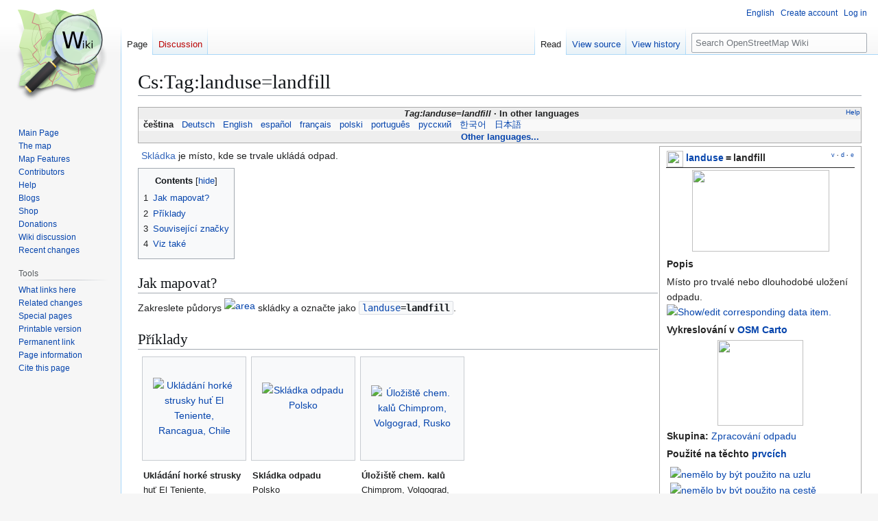

--- FILE ---
content_type: text/html; charset=UTF-8
request_url: https://wiki.openstreetmap.org/wiki/Cs:Tag:landuse%3Dlandfill
body_size: 12680
content:
<!DOCTYPE html>
<html class="client-nojs" lang="en" dir="ltr">
<head>
<meta charset="UTF-8">
<title>Cs:Tag:landuse=landfill - OpenStreetMap Wiki</title>
<script>(function(){var className="client-js";var cookie=document.cookie.match(/(?:^|; )wikimwclientpreferences=([^;]+)/);if(cookie){cookie[1].split('%2C').forEach(function(pref){className=className.replace(new RegExp('(^| )'+pref.replace(/-clientpref-\w+$|[^\w-]+/g,'')+'-clientpref-\\w+( |$)'),'$1'+pref+'$2');});}document.documentElement.className=className;}());RLCONF={"wgBreakFrames":false,"wgSeparatorTransformTable":["",""],"wgDigitTransformTable":["",""],"wgDefaultDateFormat":"dmy","wgMonthNames":["","January","February","March","April","May","June","July","August","September","October","November","December"],"wgRequestId":"d977e845a584e2b6fb50a57f","wgCanonicalNamespace":"","wgCanonicalSpecialPageName":false,"wgNamespaceNumber":0,"wgPageName":"Cs:Tag:landuse=landfill","wgTitle":"Cs:Tag:landuse=landfill","wgCurRevisionId":2918356,"wgRevisionId":2918356,"wgArticleId":145713,"wgIsArticle":true,"wgIsRedirect":false,"wgAction":"view","wgUserName":null,"wgUserGroups":["*"],"wgCategories":["Pages unavailable in Italian","Pages unavailable in Dutch","Mismatched group","Cs:Popisy značek skupiny \"Zpracování odpadu\"","Cs:Popisy značek s klíčem \"landuse\"","Cs:Popisy značek","Cs:Popisy značek podle hodnoty","Cs:Popisy značek se statusem \"de facto\"","Cs:Zpracování odpadu"],"wgPageViewLanguage":"en","wgPageContentLanguage":"en","wgPageContentModel":"wikitext","wgRelevantPageName":"Cs:Tag:landuse=landfill","wgRelevantArticleId":145713,"wgIsProbablyEditable":false,"wgRelevantPageIsProbablyEditable":false,"wgRestrictionEdit":[],"wgRestrictionMove":[],"wgCiteReferencePreviewsActive":true,"wgMFDisplayWikibaseDescriptions":{"search":false,"watchlist":false,"tagline":false},"wgULSAcceptLanguageList":[],"wgVisualEditor":{"pageLanguageCode":"en","pageLanguageDir":"ltr","pageVariantFallbacks":"en"},"wgCheckUserClientHintsHeadersJsApi":["architecture","bitness","brands","fullVersionList","mobile","model","platform","platformVersion"],"wgULSPosition":"personal","wgULSisCompactLinksEnabled":true,"wgVector2022LanguageInHeader":false,"wgULSisLanguageSelectorEmpty":false,"wgEditSubmitButtonLabelPublish":false};
RLSTATE={"site.styles":"ready","user.styles":"ready","user":"ready","user.options":"loading","mediawiki.page.gallery.styles":"ready","skins.vector.styles.legacy":"ready","ext.OsmWikibase-all":"ready","codex-search-styles":"ready","ext.uls.pt":"ready","ext.visualEditor.desktopArticleTarget.noscript":"ready","wikibase.client.init":"ready"};RLPAGEMODULES=["site","mediawiki.page.ready","mediawiki.toc","skins.vector.legacy.js","ext.checkUser.clientHints","ext.gadget.taginfo","ext.gadget.dataitemlinks","ext.gadget.maps","ext.uls.compactlinks","ext.uls.interface","ext.visualEditor.desktopArticleTarget.init","ext.visualEditor.targetLoader"];</script>
<script>(RLQ=window.RLQ||[]).push(function(){mw.loader.impl(function(){return["user.options@12s5i",function($,jQuery,require,module){mw.user.tokens.set({"patrolToken":"+\\","watchToken":"+\\","csrfToken":"+\\"});
}];});});</script>
<link rel="stylesheet" href="/w/load.php?lang=en&amp;modules=codex-search-styles%7Cext.OsmWikibase-all%7Cext.uls.pt%7Cext.visualEditor.desktopArticleTarget.noscript%7Cmediawiki.page.gallery.styles%7Cskins.vector.styles.legacy%7Cwikibase.client.init&amp;only=styles&amp;skin=vector">
<script async="" src="/w/load.php?lang=en&amp;modules=startup&amp;only=scripts&amp;raw=1&amp;skin=vector"></script>
<meta name="ResourceLoaderDynamicStyles" content="">
<link rel="stylesheet" href="/w/load.php?lang=en&amp;modules=site.styles&amp;only=styles&amp;skin=vector">
<noscript><link rel="stylesheet" href="/w/load.php?lang=en&amp;modules=noscript&amp;only=styles&amp;skin=vector"></noscript>
<meta name="generator" content="MediaWiki 1.43.6">
<meta name="robots" content="max-image-preview:standard">
<meta name="format-detection" content="telephone=no">
<meta name="viewport" content="width=1120">
<link rel="search" type="application/opensearchdescription+xml" href="/w/rest.php/v1/search" title="OpenStreetMap Wiki (en)">
<link rel="EditURI" type="application/rsd+xml" href="//wiki.openstreetmap.org/w/api.php?action=rsd">
<link rel="license" href="/wiki/Wiki_content_license">
<link rel="alternate" type="application/atom+xml" title="OpenStreetMap Wiki Atom feed" href="/w/index.php?title=Special:RecentChanges&amp;feed=atom">
</head>
<body class="skin-vector-legacy mediawiki ltr sitedir-ltr mw-hide-empty-elt ns-0 ns-subject page-Cs_Tag_landuse_landfill rootpage-Cs_Tag_landuse_landfill skin-vector action-view"><div id="mw-page-base" class="noprint"></div>
<div id="mw-head-base" class="noprint"></div>
<div id="content" class="mw-body" role="main">
	<a id="top"></a>
	<div id="siteNotice"></div>
	<div class="mw-indicators">
	</div>
	<h1 id="firstHeading" class="firstHeading mw-first-heading">Cs:Tag:landuse=landfill</h1>
	<div id="bodyContent" class="vector-body">
		<div id="siteSub" class="noprint">From OpenStreetMap Wiki</div>
		<div id="contentSub"><div id="mw-content-subtitle"></div></div>
		<div id="contentSub2"></div>
		
		<div id="jump-to-nav"></div>
		<a class="mw-jump-link" href="#mw-head">Jump to navigation</a>
		<a class="mw-jump-link" href="#searchInput">Jump to search</a>
		<div id="mw-content-text" class="mw-body-content"><div class="mw-content-ltr mw-parser-output" lang="en" dir="ltr"><style data-mw-deduplicate="TemplateStyles:r2860947">.mw-parser-output .DescriptionBox{background-color:#ffffff;border:1px solid #aaaaaa;color:#252525}@media screen{html.skin-theme-clientpref-night .mw-parser-output .darkmode-invert{filter:invert(100%)}html.skin-theme-clientpref-night .mw-parser-output .DescriptionBox{background-color:#333333;color:#f0f0f0}}@media screen and (prefers-color-scheme:dark){html.skin-theme-clientpref-os .mw-parser-output .darkmode-invert{filter:invert(100%)}html.skin-theme-clientpref-os .mw-parser-output .DescriptionBox{background-color:#333333;color:#f0f0f0}}</style><style data-mw-deduplicate="TemplateStyles:r2846368">.mw-parser-output .LanguageBar{margin:0;background:#f9f9f9;border:none;padding:0.5em;font-size:95%;line-height:normal;text-align:justify}.mw-parser-output .LanguageBar-header{background:#eeeeee}.mw-parser-output .LanguageBar-footer{background:#eeeeee}@media screen{html.skin-theme-clientpref-night .mw-parser-output .LanguageBar{background-color:#090909}html.skin-theme-clientpref-night .mw-parser-output .LanguageBar-header{background-color:#333333}html.skin-theme-clientpref-night .mw-parser-output .LanguageBar-footer{background-color:#333333}}@media screen and (prefers-color-scheme:dark){html.skin-theme-clientpref-os .mw-parser-output .LanguageBar{background-color:#090909}html.skin-theme-clientpref-os .mw-parser-output .LanguageBar-header{background-color:#333333}html.skin-theme-clientpref-os .mw-parser-output .LanguageBar-footer{background-color:#333333}}</style><div class="languages noprint navigation-not-searchable" style="clear:both;font-size:95%;line-height:normal;margin:2px 0;border:1px solid #AAA" dir="ltr">
<div class="LanguageBar-header" style="padding:1px">
<div class="hlist" style="float:right;margin-left:.25em;font-weight:normal;font-size:x-small">
<ul><li><a href="/wiki/Wiki_Translation" title="Wiki Translation">Help</a></li></ul>
</div>
<div class="hlist" style="font-weight:bold;max-height:10000000px;text-align:center">
<ul><li><bdi style="font-style:italic">Tag:landuse=landfill</bdi></li>
<li>In other languages</li></ul>
</div>
</div>
<div id="Languages" class="LanguageBar" data-vector-language-button-label="$1 languages" style="max-height:10000000px;padding:0 .25em">
<div class="hlist hlist-with-seps"><li><span dir="auto" lang="af"><a href="/w/index.php?title=Af:Tag:landuse%3Dlandfill&amp;action=edit&amp;redlink=1" class="new" title="Af:Tag:landuse=landfill (page does not exist)">&#160;Afrikaans&#160;</a></span></li>
<li><span dir="auto" lang="ast"><a href="/w/index.php?title=Ast:Tag:landuse%3Dlandfill&amp;action=edit&amp;redlink=1" class="new" title="Ast:Tag:landuse=landfill (page does not exist)">&#160;asturianu&#160;</a></span></li>
<li><span dir="auto" lang="az"><a href="/w/index.php?title=Az:Tag:landuse%3Dlandfill&amp;action=edit&amp;redlink=1" class="new" title="Az:Tag:landuse=landfill (page does not exist)">&#160;azərbaycanca&#160;</a></span></li>
<li><span dir="auto" lang="id"><a href="/w/index.php?title=Id:Tag:landuse%3Dlandfill&amp;action=edit&amp;redlink=1" class="new" title="Id:Tag:landuse=landfill (page does not exist)">&#160;Bahasa Indonesia&#160;</a></span></li>
<li><span dir="auto" lang="ms"><a href="/w/index.php?title=Ms:Tag:landuse%3Dlandfill&amp;action=edit&amp;redlink=1" class="new" title="Ms:Tag:landuse=landfill (page does not exist)">&#160;Bahasa Melayu&#160;</a></span></li>
<li><span dir="auto" lang="bs"><a href="/w/index.php?title=Bs:Tag:landuse%3Dlandfill&amp;action=edit&amp;redlink=1" class="new" title="Bs:Tag:landuse=landfill (page does not exist)">&#160;bosanski&#160;</a></span></li>
<li><span dir="auto" lang="br"><a href="/w/index.php?title=Br:Tag:landuse%3Dlandfill&amp;action=edit&amp;redlink=1" class="new" title="Br:Tag:landuse=landfill (page does not exist)">&#160;brezhoneg&#160;</a></span></li>
<li><span dir="auto" lang="ca"><a href="/w/index.php?title=Ca:Tag:landuse%3Dlandfill&amp;action=edit&amp;redlink=1" class="new" title="Ca:Tag:landuse=landfill (page does not exist)">&#160;català&#160;</a></span></li>
<li><span dir="auto" lang="cs"><a class="mw-selflink selflink">&#160;čeština&#160;</a></span></li>
<li><span dir="auto" lang="cnr"><a href="/w/index.php?title=Cnr:Tag:landuse%3Dlandfill&amp;action=edit&amp;redlink=1" class="new" title="Cnr:Tag:landuse=landfill (page does not exist)">&#160;Crnogorski&#160;</a></span></li>
<li><span dir="auto" lang="da"><a href="/w/index.php?title=Da:Tag:landuse%3Dlandfill&amp;action=edit&amp;redlink=1" class="new" title="Da:Tag:landuse=landfill (page does not exist)">&#160;dansk&#160;</a></span></li>
<li><span dir="auto" lang="de"><a href="/wiki/DE:Tag:landuse%3Dlandfill" title="DE:Tag:landuse=landfill">&#160;Deutsch&#160;</a></span></li>
<li><span dir="auto" lang="et"><a href="/w/index.php?title=Et:Tag:landuse%3Dlandfill&amp;action=edit&amp;redlink=1" class="new" title="Et:Tag:landuse=landfill (page does not exist)">&#160;eesti&#160;</a></span></li>
<li><span dir="auto" lang="en"><a href="/wiki/Tag:landuse%3Dlandfill" title="Tag:landuse=landfill">&#160;English&#160;</a></span></li>
<li><span dir="auto" lang="es"><a href="/wiki/ES:Tag:landuse%3Dlandfill" title="ES:Tag:landuse=landfill">&#160;español&#160;</a></span></li>
<li><span dir="auto" lang="eo"><a href="/w/index.php?title=Eo:Tag:landuse%3Dlandfill&amp;action=edit&amp;redlink=1" class="new" title="Eo:Tag:landuse=landfill (page does not exist)">&#160;Esperanto&#160;</a></span></li>
<li><span dir="auto" lang="eu"><a href="/w/index.php?title=Eu:Tag:landuse%3Dlandfill&amp;action=edit&amp;redlink=1" class="new" title="Eu:Tag:landuse=landfill (page does not exist)">&#160;euskara&#160;</a></span></li>
<li><span dir="auto" lang="fr"><a href="/wiki/FR:Tag:landuse%3Dlandfill" title="FR:Tag:landuse=landfill">&#160;français&#160;</a></span></li>
<li><span dir="auto" lang="fy"><a href="/w/index.php?title=Fy:Tag:landuse%3Dlandfill&amp;action=edit&amp;redlink=1" class="new" title="Fy:Tag:landuse=landfill (page does not exist)">&#160;Frysk&#160;</a></span></li>
<li><span dir="auto" lang="gd"><a href="/w/index.php?title=Gd:Tag:landuse%3Dlandfill&amp;action=edit&amp;redlink=1" class="new" title="Gd:Tag:landuse=landfill (page does not exist)">&#160;Gàidhlig&#160;</a></span></li>
<li><span dir="auto" lang="gl"><a href="/w/index.php?title=Gl:Tag:landuse%3Dlandfill&amp;action=edit&amp;redlink=1" class="new" title="Gl:Tag:landuse=landfill (page does not exist)">&#160;galego&#160;</a></span></li>
<li><span dir="auto" lang="hr"><a href="/w/index.php?title=Hr:Tag:landuse%3Dlandfill&amp;action=edit&amp;redlink=1" class="new" title="Hr:Tag:landuse=landfill (page does not exist)">&#160;hrvatski&#160;</a></span></li>
<li><span dir="auto" lang="io"><a href="/w/index.php?title=Io:Tag:landuse%3Dlandfill&amp;action=edit&amp;redlink=1" class="new" title="Io:Tag:landuse=landfill (page does not exist)">&#160;Ido&#160;</a></span></li>
<li><span dir="auto" lang="ia"><a href="/w/index.php?title=Ia:Tag:landuse%3Dlandfill&amp;action=edit&amp;redlink=1" class="new" title="Ia:Tag:landuse=landfill (page does not exist)">&#160;interlingua&#160;</a></span></li>
<li><span dir="auto" lang="is"><a href="/w/index.php?title=Is:Tag:landuse%3Dlandfill&amp;action=edit&amp;redlink=1" class="new" title="Is:Tag:landuse=landfill (page does not exist)">&#160;íslenska&#160;</a></span></li>
<li><span dir="auto" lang="it"><a href="/w/index.php?title=IT:Tag:landuse%3Dlandfill&amp;action=edit&amp;redlink=1" class="new" title="IT:Tag:landuse=landfill (page does not exist)">&#160;italiano&#160;</a></span></li>
<li><span dir="auto" lang="ht"><a href="/w/index.php?title=Ht:Tag:landuse%3Dlandfill&amp;action=edit&amp;redlink=1" class="new" title="Ht:Tag:landuse=landfill (page does not exist)">&#160;Kreyòl ayisyen&#160;</a></span></li>
<li><span dir="auto" lang="gcf"><a href="/w/index.php?title=Gcf:Tag:landuse%3Dlandfill&amp;action=edit&amp;redlink=1" class="new" title="Gcf:Tag:landuse=landfill (page does not exist)">&#160;kréyòl gwadloupéyen&#160;</a></span></li>
<li><span dir="auto" lang="ku"><a href="/w/index.php?title=Ku:Tag:landuse%3Dlandfill&amp;action=edit&amp;redlink=1" class="new" title="Ku:Tag:landuse=landfill (page does not exist)">&#160;kurdî&#160;</a></span></li>
<li><span dir="auto" lang="lv"><a href="/w/index.php?title=Lv:Tag:landuse%3Dlandfill&amp;action=edit&amp;redlink=1" class="new" title="Lv:Tag:landuse=landfill (page does not exist)">&#160;latviešu&#160;</a></span></li>
<li><span dir="auto" lang="lb"><a href="/w/index.php?title=Lb:Tag:landuse%3Dlandfill&amp;action=edit&amp;redlink=1" class="new" title="Lb:Tag:landuse=landfill (page does not exist)">&#160;Lëtzebuergesch&#160;</a></span></li>
<li><span dir="auto" lang="lt"><a href="/w/index.php?title=Lt:Tag:landuse%3Dlandfill&amp;action=edit&amp;redlink=1" class="new" title="Lt:Tag:landuse=landfill (page does not exist)">&#160;lietuvių&#160;</a></span></li>
<li><span dir="auto" lang="hu"><a href="/w/index.php?title=Hu:Tag:landuse%3Dlandfill&amp;action=edit&amp;redlink=1" class="new" title="Hu:Tag:landuse=landfill (page does not exist)">&#160;magyar&#160;</a></span></li>
<li><span dir="auto" lang="nl"><a href="/w/index.php?title=NL:Tag:landuse%3Dlandfill&amp;action=edit&amp;redlink=1" class="new" title="NL:Tag:landuse=landfill (page does not exist)">&#160;Nederlands&#160;</a></span></li>
<li><span dir="auto" lang="no"><a href="/w/index.php?title=No:Tag:landuse%3Dlandfill&amp;action=edit&amp;redlink=1" class="new" title="No:Tag:landuse=landfill (page does not exist)">&#160;norsk&#160;</a></span></li>
<li><span dir="auto" lang="nn"><a href="/w/index.php?title=Nn:Tag:landuse%3Dlandfill&amp;action=edit&amp;redlink=1" class="new" title="Nn:Tag:landuse=landfill (page does not exist)">&#160;norsk nynorsk&#160;</a></span></li>
<li><span dir="auto" lang="oc"><a href="/w/index.php?title=Oc:Tag:landuse%3Dlandfill&amp;action=edit&amp;redlink=1" class="new" title="Oc:Tag:landuse=landfill (page does not exist)">&#160;occitan&#160;</a></span></li>
<li><span dir="auto" lang="pl"><a href="/wiki/Pl:Tag:landuse%3Dlandfill" title="Pl:Tag:landuse=landfill">&#160;polski&#160;</a></span></li>
<li><span dir="auto" lang="pt"><a href="/wiki/Pt:Tag:landuse%3Dlandfill" title="Pt:Tag:landuse=landfill">&#160;português&#160;</a></span></li>
<li><span dir="auto" lang="ro"><a href="/w/index.php?title=Ro:Tag:landuse%3Dlandfill&amp;action=edit&amp;redlink=1" class="new" title="Ro:Tag:landuse=landfill (page does not exist)">&#160;română&#160;</a></span></li>
<li><span dir="auto" lang="sc"><a href="/w/index.php?title=Sc:Tag:landuse%3Dlandfill&amp;action=edit&amp;redlink=1" class="new" title="Sc:Tag:landuse=landfill (page does not exist)">&#160;sardu&#160;</a></span></li>
<li><span dir="auto" lang="sq"><a href="/w/index.php?title=Sq:Tag:landuse%3Dlandfill&amp;action=edit&amp;redlink=1" class="new" title="Sq:Tag:landuse=landfill (page does not exist)">&#160;shqip&#160;</a></span></li>
<li><span dir="auto" lang="sk"><a href="/w/index.php?title=Sk:Tag:landuse%3Dlandfill&amp;action=edit&amp;redlink=1" class="new" title="Sk:Tag:landuse=landfill (page does not exist)">&#160;slovenčina&#160;</a></span></li>
<li><span dir="auto" lang="sl"><a href="/w/index.php?title=Sl:Tag:landuse%3Dlandfill&amp;action=edit&amp;redlink=1" class="new" title="Sl:Tag:landuse=landfill (page does not exist)">&#160;slovenščina&#160;</a></span></li>
<li><span dir="auto" lang="sr-latn"><a href="/w/index.php?title=Sr-latn:Tag:landuse%3Dlandfill&amp;action=edit&amp;redlink=1" class="new" title="Sr-latn:Tag:landuse=landfill (page does not exist)">&#160;srpski (latinica)&#160;</a></span></li>
<li><span dir="auto" lang="fi"><a href="/w/index.php?title=Fi:Tag:landuse%3Dlandfill&amp;action=edit&amp;redlink=1" class="new" title="Fi:Tag:landuse=landfill (page does not exist)">&#160;suomi&#160;</a></span></li>
<li><span dir="auto" lang="sv"><a href="/w/index.php?title=Sv:Tag:landuse%3Dlandfill&amp;action=edit&amp;redlink=1" class="new" title="Sv:Tag:landuse=landfill (page does not exist)">&#160;svenska&#160;</a></span></li>
<li><span dir="auto" lang="tl"><a href="/w/index.php?title=Tl:Tag:landuse%3Dlandfill&amp;action=edit&amp;redlink=1" class="new" title="Tl:Tag:landuse=landfill (page does not exist)">&#160;Tagalog&#160;</a></span></li>
<li><span dir="auto" lang="vi"><a href="/w/index.php?title=Vi:Tag:landuse%3Dlandfill&amp;action=edit&amp;redlink=1" class="new" title="Vi:Tag:landuse=landfill (page does not exist)">&#160;Tiếng Việt&#160;</a></span></li>
<li><span dir="auto" lang="tr"><a href="/w/index.php?title=Tr:Tag:landuse%3Dlandfill&amp;action=edit&amp;redlink=1" class="new" title="Tr:Tag:landuse=landfill (page does not exist)">&#160;Türkçe&#160;</a></span></li>
<li><span dir="auto" lang="diq"><a href="/w/index.php?title=Diq:Tag:landuse%3Dlandfill&amp;action=edit&amp;redlink=1" class="new" title="Diq:Tag:landuse=landfill (page does not exist)">&#160;Zazaki&#160;</a></span></li>
<li><span dir="auto" lang="el"><a href="/w/index.php?title=El:Tag:landuse%3Dlandfill&amp;action=edit&amp;redlink=1" class="new" title="El:Tag:landuse=landfill (page does not exist)">&#160;Ελληνικά&#160;</a></span></li>
<li><span dir="auto" lang="be"><a href="/w/index.php?title=Be:Tag:landuse%3Dlandfill&amp;action=edit&amp;redlink=1" class="new" title="Be:Tag:landuse=landfill (page does not exist)">&#160;беларуская&#160;</a></span></li>
<li><span dir="auto" lang="bg"><a href="/w/index.php?title=Bg:Tag:landuse%3Dlandfill&amp;action=edit&amp;redlink=1" class="new" title="Bg:Tag:landuse=landfill (page does not exist)">&#160;български&#160;</a></span></li>
<li><span dir="auto" lang="mk"><a href="/w/index.php?title=Mk:Tag:landuse%3Dlandfill&amp;action=edit&amp;redlink=1" class="new" title="Mk:Tag:landuse=landfill (page does not exist)">&#160;македонски&#160;</a></span></li>
<li><span dir="auto" lang="mn"><a href="/w/index.php?title=Mn:Tag:landuse%3Dlandfill&amp;action=edit&amp;redlink=1" class="new" title="Mn:Tag:landuse=landfill (page does not exist)">&#160;монгол&#160;</a></span></li>
<li><span dir="auto" lang="ru"><a href="/wiki/RU:Tag:landuse%3Dlandfill" title="RU:Tag:landuse=landfill">&#160;русский&#160;</a></span></li>
<li><span dir="auto" lang="sr"><a href="/w/index.php?title=Sr:Tag:landuse%3Dlandfill&amp;action=edit&amp;redlink=1" class="new" title="Sr:Tag:landuse=landfill (page does not exist)">&#160;српски / srpski&#160;</a></span></li>
<li><span dir="auto" lang="uk"><a href="/w/index.php?title=Uk:Tag:landuse%3Dlandfill&amp;action=edit&amp;redlink=1" class="new" title="Uk:Tag:landuse=landfill (page does not exist)">&#160;українська&#160;</a></span></li>
<li><span dir="auto" lang="hy"><a href="/w/index.php?title=Hy:Tag:landuse%3Dlandfill&amp;action=edit&amp;redlink=1" class="new" title="Hy:Tag:landuse=landfill (page does not exist)">&#160;հայերեն&#160;</a></span></li>
<li><span dir="auto" lang="he"><a href="/w/index.php?title=He:Tag:landuse%3Dlandfill&amp;action=edit&amp;redlink=1" class="new" title="He:Tag:landuse=landfill (page does not exist)">&#160;עברית&#160;</a></span></li>
<li><span dir="auto" lang="ar"><a href="/w/index.php?title=Ar:Tag:landuse%3Dlandfill&amp;action=edit&amp;redlink=1" class="new" title="Ar:Tag:landuse=landfill (page does not exist)">&#160;العربية&#160;</a></span></li>
<li><span dir="auto" lang="skr"><a href="/w/index.php?title=Skr:Tag:landuse%3Dlandfill&amp;action=edit&amp;redlink=1" class="new" title="Skr:Tag:landuse=landfill (page does not exist)">&#160;سرائیکی&#160;</a></span></li>
<li><span dir="auto" lang="fa"><a href="/w/index.php?title=Fa:Tag:landuse%3Dlandfill&amp;action=edit&amp;redlink=1" class="new" title="Fa:Tag:landuse=landfill (page does not exist)">&#160;فارسی&#160;</a></span></li>
<li><span dir="auto" lang="pnb"><a href="/w/index.php?title=Pnb:Tag:landuse%3Dlandfill&amp;action=edit&amp;redlink=1" class="new" title="Pnb:Tag:landuse=landfill (page does not exist)">&#160;پنجابی&#160;</a></span></li>
<li><span dir="auto" lang="ps"><a href="/w/index.php?title=Ps:Tag:landuse%3Dlandfill&amp;action=edit&amp;redlink=1" class="new" title="Ps:Tag:landuse=landfill (page does not exist)">&#160;پښتو&#160;</a></span></li>
<li><span dir="auto" lang="ne"><a href="/w/index.php?title=Ne:Tag:landuse%3Dlandfill&amp;action=edit&amp;redlink=1" class="new" title="Ne:Tag:landuse=landfill (page does not exist)">&#160;नेपाली&#160;</a></span></li>
<li><span dir="auto" lang="mr"><a href="/w/index.php?title=Mr:Tag:landuse%3Dlandfill&amp;action=edit&amp;redlink=1" class="new" title="Mr:Tag:landuse=landfill (page does not exist)">&#160;मराठी&#160;</a></span></li>
<li><span dir="auto" lang="hi"><a href="/w/index.php?title=Hi:Tag:landuse%3Dlandfill&amp;action=edit&amp;redlink=1" class="new" title="Hi:Tag:landuse=landfill (page does not exist)">&#160;हिन्दी&#160;</a></span></li>
<li><span dir="auto" lang="bn"><a href="/w/index.php?title=Bn:Tag:landuse%3Dlandfill&amp;action=edit&amp;redlink=1" class="new" title="Bn:Tag:landuse=landfill (page does not exist)">&#160;বাংলা&#160;</a></span></li>
<li><span dir="auto" lang="pa"><a href="/w/index.php?title=Pa:Tag:landuse%3Dlandfill&amp;action=edit&amp;redlink=1" class="new" title="Pa:Tag:landuse=landfill (page does not exist)">&#160;ਪੰਜਾਬੀ&#160;</a></span></li>
<li><span dir="auto" lang="ta"><a href="/w/index.php?title=Ta:Tag:landuse%3Dlandfill&amp;action=edit&amp;redlink=1" class="new" title="Ta:Tag:landuse=landfill (page does not exist)">&#160;தமிழ்&#160;</a></span></li>
<li><span dir="auto" lang="ml"><a href="/w/index.php?title=Ml:Tag:landuse%3Dlandfill&amp;action=edit&amp;redlink=1" class="new" title="Ml:Tag:landuse=landfill (page does not exist)">&#160;മലയാളം&#160;</a></span></li>
<li><span dir="auto" lang="si"><a href="/w/index.php?title=Si:Tag:landuse%3Dlandfill&amp;action=edit&amp;redlink=1" class="new" title="Si:Tag:landuse=landfill (page does not exist)">&#160;සිංහල&#160;</a></span></li>
<li><span dir="auto" lang="th"><a href="/w/index.php?title=Th:Tag:landuse%3Dlandfill&amp;action=edit&amp;redlink=1" class="new" title="Th:Tag:landuse=landfill (page does not exist)">&#160;ไทย&#160;</a></span></li>
<li><span dir="auto" lang="my"><a href="/w/index.php?title=My:Tag:landuse%3Dlandfill&amp;action=edit&amp;redlink=1" class="new" title="My:Tag:landuse=landfill (page does not exist)">&#160;မြန်မာဘာသာ&#160;</a></span></li>
<li><span dir="auto" lang="ko"><a href="/wiki/Ko:Tag:landuse%3Dlandfill" title="Ko:Tag:landuse=landfill">&#160;한국어&#160;</a></span></li>
<li><span dir="auto" lang="ka"><a href="/w/index.php?title=Ka:Tag:landuse%3Dlandfill&amp;action=edit&amp;redlink=1" class="new" title="Ka:Tag:landuse=landfill (page does not exist)">&#160;ქართული&#160;</a></span></li>
<li><span dir="auto" lang="tzm"><a href="/w/index.php?title=Tzm:Tag:landuse%3Dlandfill&amp;action=edit&amp;redlink=1" class="new" title="Tzm:Tag:landuse=landfill (page does not exist)">&#160;ⵜⴰⵎⴰⵣⵉⵖⵜ&#160;</a></span></li>
<li><span dir="auto" lang="zh-hans"><a href="/w/index.php?title=Zh-hans:Tag:landuse%3Dlandfill&amp;action=edit&amp;redlink=1" class="new" title="Zh-hans:Tag:landuse=landfill (page does not exist)">&#160;中文（简体）&#160;</a></span></li>
<li><span dir="auto" lang="zh-hant"><a href="/w/index.php?title=Zh-hant:Tag:landuse%3Dlandfill&amp;action=edit&amp;redlink=1" class="new" title="Zh-hant:Tag:landuse=landfill (page does not exist)">&#160;中文（繁體）&#160;</a></span></li>
<li><span dir="auto" lang="ja"><a href="/wiki/JA:Tag:landuse%3Dlandfill" title="JA:Tag:landuse=landfill">&#160;日本語&#160;</a></span></li>
<li><span dir="auto" lang="yue"><a href="/w/index.php?title=Yue:Tag:landuse%3Dlandfill&amp;action=edit&amp;redlink=1" class="new" title="Yue:Tag:landuse=landfill (page does not exist)">&#160;粵語&#160;</a></span></li></div>
</div>
<div class="nomobile LanguageBar-footer" style="padding:1px">
<div id="ExpandLanguages" class="hlist" style="font-weight:bold;max-height:10000000px;text-align:center">
<ul><li><a href="#top">Other languages...</a></li></ul>
</div>
</div>
</div>
<table class="description valuedescription DescriptionBox" style="margin:2px;float:right;clear:right;margin-right:0;width:210px;padding:2px .5em;">

<tbody><tr>
<td style="border-bottom:1px solid"><div class="noprint plainlinks navbar" style="font-size:xx-small;background:none;padding:0;font-weight:normal;float:right;"><a href="/wiki/Template:ValueDescription" title="Template:ValueDescription"><bdi title="View this template." style=""><abbr>v</abbr></bdi></a>&#160;<b>·</b> <a href="/wiki/Template_talk:ValueDescription" class="mw-redirect" title="Template talk:ValueDescription"><bdi title="Discuss this template." style=""><abbr>d</abbr></bdi></a>&#160;<b>·</b> <a rel="nofollow" class="external text" href="//wiki.openstreetmap.org/w/index.php?title=Template:ValueDescription&amp;action=edit"><bdi title="Edit this template." style=""><abbr>e</abbr></bdi></a></div><span typeof="mw:File"><span><img src="/w/images/thumb/7/79/Public-images-osm_logo.svg/24px-Public-images-osm_logo.svg.png" decoding="async" width="24" height="24" class="mw-file-element" srcset="/w/images/thumb/7/79/Public-images-osm_logo.svg/36px-Public-images-osm_logo.svg.png 1.5x, /w/images/thumb/7/79/Public-images-osm_logo.svg/48px-Public-images-osm_logo.svg.png 2x" /></span></span> <span style="font-weight:bold"><a href="/wiki/Cs:Key:landuse" title="Cs:Key:landuse">landuse</a>&#8201;=&#8201;<a class="mw-selflink selflink">landfill</a></span>
</td></tr>
<tr>
<td class="d&#95;image" style="padding-bottom:4px;text-align:center"><figure class="mw-halign-center" typeof="mw:File/Frameless"><a href="/wiki/File:Landfill_Hawaii.jpg" class="mw-file-description"><img src="https://upload.wikimedia.org/wikipedia/commons/thumb/a/ac/Landfill_Hawaii.jpg/200px-Landfill_Hawaii.jpg" decoding="async" width="200" height="119" class="mw-file-element" srcset="https://upload.wikimedia.org/wikipedia/commons/thumb/a/ac/Landfill_Hawaii.jpg/300px-Landfill_Hawaii.jpg 1.5x, https://upload.wikimedia.org/wikipedia/commons/thumb/a/ac/Landfill_Hawaii.jpg/400px-Landfill_Hawaii.jpg 2x" /></a><figcaption></figcaption></figure>
</td></tr>
<tr class="d&#95;description header" style="text-align:left">
<th>Popis
</th></tr>
<tr class="d&#95;description content">
<td>Místo pro trvalé nebo dlouhodobé uložení odpadu.&#160;<span class="wb-edit-pencil"><span typeof="mw:File"><a href="/wiki/Item:Q5038" title="Show/edit corresponding data item."><img alt="Show/edit corresponding data item." src="https://upload.wikimedia.org/wikipedia/commons/thumb/6/63/Arbcom_ru_editing.svg/12px-Arbcom_ru_editing.svg.png" decoding="async" width="12" height="12" class="mw-file-element" srcset="https://upload.wikimedia.org/wikipedia/commons/thumb/6/63/Arbcom_ru_editing.svg/18px-Arbcom_ru_editing.svg.png 1.5x, https://upload.wikimedia.org/wikipedia/commons/thumb/6/63/Arbcom_ru_editing.svg/24px-Arbcom_ru_editing.svg.png 2x" /></a></span></span>
</td></tr>
<tr class="d&#95;description header" style="text-align:left">
<th>Vykreslování v <a href="/wiki/OpenStreetMap_Carto" title="OpenStreetMap Carto">OSM Carto</a>
</th></tr>
<tr class="d&#95;description content" style="text-align:center">
<td><span class="mw-default-size" typeof="mw:File"><a href="/wiki/File:Rendering-landuse-landfill-mapnik.png" class="mw-file-description"><img src="/w/images/3/3e/Rendering-landuse-landfill-mapnik.png" decoding="async" width="125" height="125" class="mw-file-element" /></a></span>
</td></tr>
<tr class="d&#95;group content" style="text-align:left">
<td><b>Skupina:</b> <a href="/wiki/Category:Cs:Zpracov%C3%A1n%C3%AD_odpadu" title="Category:Cs:Zpracování odpadu">Zpracování odpadu</a>
</td></tr>
<tr class="d&#95;usage header" style="text-align:left">
<th>Použité na těchto <a href="/wiki/Cs:Prvky" title="Cs:Prvky">prvcích</a>
</th></tr>
<tr class="d&#95;usage content">
<td><div style="margin:2px 2px 2px 2px"><span style="margin:0 3px"><span typeof="mw:File"><a href="/wiki/Cs:Uzel" title="nemělo by být použito na uzlu"><img alt="nemělo by být použito na uzlu" src="/w/images/thumb/5/58/Osm_element_node_no.svg/30px-Osm_element_node_no.svg.png" decoding="async" width="30" height="30" class="mw-file-element" srcset="/w/images/thumb/5/58/Osm_element_node_no.svg/45px-Osm_element_node_no.svg.png 1.5x, /w/images/thumb/5/58/Osm_element_node_no.svg/60px-Osm_element_node_no.svg.png 2x" /></a></span></span><span style="margin:0 3px"><span typeof="mw:File"><a href="/wiki/Cs:Cesta" title="nemělo by být použito na cestě"><img alt="nemělo by být použito na cestě" src="/w/images/thumb/4/40/Osm_element_way_no.svg/30px-Osm_element_way_no.svg.png" decoding="async" width="30" height="30" class="mw-file-element" srcset="/w/images/thumb/4/40/Osm_element_way_no.svg/45px-Osm_element_way_no.svg.png 1.5x, /w/images/thumb/4/40/Osm_element_way_no.svg/60px-Osm_element_way_no.svg.png 2x" /></a></span></span><span style="margin:0 3px"><span typeof="mw:File"><a href="/wiki/Cs:Plocha" title="může být použito na ploše (a multipolygonu)"><img alt="může být použito na ploše (a multipolygonu)" src="/w/images/thumb/e/e6/Osm_element_area.svg/30px-Osm_element_area.svg.png" decoding="async" width="30" height="30" class="mw-file-element" srcset="/w/images/thumb/e/e6/Osm_element_area.svg/45px-Osm_element_area.svg.png 1.5x, /w/images/thumb/e/e6/Osm_element_area.svg/60px-Osm_element_area.svg.png 2x" /></a></span></span><span style="margin:0 3px"><span typeof="mw:File"><a href="/wiki/Cs:Relace" title="nemělo by být použito na relaci (s výjimkou multipolygonu)"><img alt="nemělo by být použito na relaci (s výjimkou multipolygonu)" src="/w/images/thumb/8/8a/Osm_element_relation_no.svg/30px-Osm_element_relation_no.svg.png" decoding="async" width="30" height="30" class="mw-file-element" srcset="/w/images/thumb/8/8a/Osm_element_relation_no.svg/45px-Osm_element_relation_no.svg.png 1.5x, /w/images/thumb/8/8a/Osm_element_relation_no.svg/60px-Osm_element_relation_no.svg.png 2x" /></a></span></span></div>
</td></tr>
<tr class="d&#95;combination header" style="text-align:left">
<th>Vhodné kombinace
</th></tr>
<tr class="d&#95;combination content">
<td>
<ul><li><code dir="ltr" class="mw-content-ltr"><bdi style="white-space:nowrap"><a href="/wiki/Cs:Key:name" title="Cs:Key:name">name</a></bdi>=&#42;</code></li>
<li><code dir="ltr" class="mw-content-ltr"><bdi style="white-space:nowrap"><a href="/wiki/Cs:Key:operator" title="Cs:Key:operator">operator</a></bdi>=&#42;</code></li></ul>
</td></tr>
<tr class="d&#95;seealso header" style="text-align:left">
<th>Viz též
</th></tr>
<tr class="d&#95;seealso content">
<td>
<ul><li><code dir="ltr" class="mw-content-ltr"><bdi style="white-space:nowrap"><a href="/wiki/Cs:Key:amenity" title="Cs:Key:amenity">amenity</a></bdi>=<a href="/wiki/Tag:amenity%3Dwaste_dump_site" title="Tag:amenity=waste dump site"><bdi>waste_dump_site</bdi></a></code></li>
<li><code dir="ltr" class="mw-content-ltr"><bdi style="white-space:nowrap"><a href="/wiki/Cs:Key:amenity" title="Cs:Key:amenity">amenity</a></bdi>=<a href="/wiki/Cs:Tag:amenity%3Dwaste_transfer_station" title="Cs:Tag:amenity=waste transfer station"><bdi>waste_transfer_station</bdi></a></code></li>
<li><code dir="ltr" class="mw-content-ltr"><bdi style="white-space:nowrap"><a href="/wiki/Cs:Key:recycling_type" title="Cs:Key:recycling type">recycling_type</a></bdi>=<a href="/wiki/Cs:Tag:recycling_type%3Dcentre" class="mw-redirect" title="Cs:Tag:recycling type=centre"><bdi>centre</bdi></a></code></li>
<li><code dir="ltr" class="mw-content-ltr"><bdi style="white-space:nowrap"><a href="/wiki/Cs:Key:recycling_type" title="Cs:Key:recycling type">recycling_type</a></bdi>=<a href="/wiki/Cs:Tag:recycling_type%3Dcontainer" class="mw-redirect" title="Cs:Tag:recycling type=container"><bdi>container</bdi></a></code></li>
<li><code dir="ltr" class="mw-content-ltr"><bdi style="white-space:nowrap"><a href="/wiki/Cs:Key:amenity" title="Cs:Key:amenity">amenity</a></bdi>=<a href="/wiki/Cs:Tag:amenity%3Dsanitary_dump_station" title="Cs:Tag:amenity=sanitary dump station"><bdi>sanitary_dump_station</bdi></a></code></li>
<li><code dir="ltr" class="mw-content-ltr"><bdi style="white-space:nowrap"><a href="/wiki/Cs:Key:man_made" title="Cs:Key:man made">man_made</a></bdi>=<a href="/wiki/Tag:man_made%3Dheap" title="Tag:man made=heap"><bdi>heap</bdi></a></code></li>
<li><code dir="ltr" class="mw-content-ltr"><bdi style="white-space:nowrap"><a href="/wiki/Cs:Key:man_made" title="Cs:Key:man made">man_made</a></bdi>=<a href="/wiki/Tag:man_made%3Dtailings_pond" title="Tag:man made=tailings pond"><bdi>tailings_pond</bdi></a></code></li>
<li><code dir="ltr" class="mw-content-ltr"><bdi style="white-space:nowrap"><a href="/wiki/Cs:Key:man_made" title="Cs:Key:man made">man_made</a></bdi>=<a href="/wiki/Tag:man_made%3Dspoil_heap" title="Tag:man made=spoil heap"><bdi>spoil_heap</bdi></a></code></li></ul>
</td></tr>
<tr class="d&#95;status content">
<td><b>Status:&#32;</b><span style="background:#EFE;color:#222;padding:0 1px"><bdi>de facto</bdi></span>
</td></tr>
<tr class="d&#95;taginfo content">
<td><div class="taginfo-ajax taginfobox" style="display:none; width:11em" data-taginfo-key="landuse" data-taginfo-value="landfill" data-taginfo-no-such-tag="This tag does not appear in the OSM database." data-taginfo-taginfo-error="Error loading from Taginfo API." data-taginfo-url="https&#58;//taginfo.openstreetmap.org"><div class="ti&#95;named&#95;link taginfo-tag"><bdi><b><span class="plainlinks" title="landuse=*"><a class="external text" href="https://taginfo.openstreetmap.org/keys/landuse">landuse</a></span></b>=<b><span class="plainlinks" title="landuse=landfill"><a class="external text" href="https://taginfo.openstreetmap.org/tags/landuse%3Dlandfill">landfill</a></span></b></bdi></div><div class="ti&#95;empty taginfo-content taginfo-compact-text taginfo-hidden"></div><div class="ti&#95;error taginfo-content taginfo-compact-text taginfo-hidden"></div><div class="ti&#95;content taginfo-content"><table><tbody><tr><td class="all-ico taginfo-ico"><span typeof="mw:File"><a href="https://taginfo.openstreetmap.org/tags/landuse%3Dlandfill" title="All"><img alt="All" src="/w/images/thumb/0/05/Osm_element_all.svg/16px-Osm_element_all.svg.png" decoding="async" width="16" height="16" class="mw-file-element" srcset="/w/images/thumb/0/05/Osm_element_all.svg/24px-Osm_element_all.svg.png 1.5x, /w/images/thumb/0/05/Osm_element_all.svg/32px-Osm_element_all.svg.png 2x" /></a></span></td><td class="all-count" title="Objects with tag “landuse=landfill” in database"></td><td class="all-pct last-col" title="Fraction of all objects with key “landuse”">$1%</td></tr><tr><td class="node-ico taginfo-ico"><span typeof="mw:File"><a href="https://taginfo.openstreetmap.org/tags/landuse%3Dlandfill" title="Nodes"><img alt="Nodes" src="/w/images/thumb/5/50/Taginfo_element_node.svg/16px-Taginfo_element_node.svg.png" decoding="async" width="16" height="16" class="mw-file-element" srcset="/w/images/thumb/5/50/Taginfo_element_node.svg/24px-Taginfo_element_node.svg.png 1.5x, /w/images/thumb/5/50/Taginfo_element_node.svg/32px-Taginfo_element_node.svg.png 2x" /></a></span></td><td class="node-count" title="Nodes with tag “landuse=landfill” in database"></td><td class="node-pct last-col" title="Fraction of all nodes with key “landuse”">$1%</td></tr><tr><td class="way-ico taginfo-ico"><span typeof="mw:File"><a href="https://taginfo.openstreetmap.org/tags/landuse%3Dlandfill" title="Ways"><img alt="Ways" src="/w/images/thumb/f/f4/Taginfo_element_way.svg/16px-Taginfo_element_way.svg.png" decoding="async" width="16" height="16" class="mw-file-element" srcset="/w/images/thumb/f/f4/Taginfo_element_way.svg/24px-Taginfo_element_way.svg.png 1.5x, /w/images/thumb/f/f4/Taginfo_element_way.svg/32px-Taginfo_element_way.svg.png 2x" /></a></span></td><td class="way-count" title="Ways with tag “landuse=landfill” in database"></td><td class="way-pct last-col" title="Fraction of all ways with key “landuse”">$1%</td></tr><tr><td class="rel-ico taginfo-ico"><span typeof="mw:File"><a href="https://taginfo.openstreetmap.org/tags/landuse%3Dlandfill" title="Relations"><img alt="Relations" src="/w/images/thumb/b/be/Taginfo_element_relation.svg/16px-Taginfo_element_relation.svg.png" decoding="async" width="16" height="16" class="mw-file-element" srcset="/w/images/thumb/b/be/Taginfo_element_relation.svg/24px-Taginfo_element_relation.svg.png 1.5x, /w/images/thumb/b/be/Taginfo_element_relation.svg/32px-Taginfo_element_relation.svg.png 2x" /></a></span></td><td class="rel-count" title="Relations with tag “landuse=landfill” in database"></td><td class="rel-pct last-col" title="Fraction of all relations with key “landuse”">$1%</td></tr></tbody></table></div></div><div class="taginfo-fallback-link"><a class="external text" href="https://taginfo.openstreetmap.org/tags/landuse%3Dlandfill">More details at tag<b>info</b></a></div>
</td></tr>
<tr class="d&#95;links header" style="text-align:left">
<th>Nástroje
</th></tr>
<tr class="d&#95;links content">
<td>
<ul><li><span class="taginfo aa"><a class="external text" href="//taginfo.openstreetmap.org/tags/landuse=landfill">taginfo</a></span><span class="taginfo ad" style="display:none">&#160;<b>·</b> <a rel="nofollow" class="external text" href="https://taginfo.geofabrik.de/europe:andorra/tags/landuse=landfill">AD</a></span><span class="taginfo at" style="display:none">&#160;<b>·</b> <a rel="nofollow" class="external text" href="https://taginfo.geofabrik.de/europe:austria/tags/landuse=landfill">AT</a></span><span class="taginfo br" style="display:none">&#160;<b>·</b> <a rel="nofollow" class="external text" href="https://taginfo.geofabrik.de/south-america:brazil/tags/landuse=landfill">BR</a></span><span class="taginfo by" style="display:none">&#160;<b>·</b> <a rel="nofollow" class="external text" href="https://taginfo.geofabrik.de/europe:belarus/tags/landuse=landfill">BY</a></span><span class="taginfo ch" style="display:none">&#160;<b>·</b> <a rel="nofollow" class="external text" href="//taginfo.osm.ch/tags/landuse=landfill">CH</a></span><span class="taginfo cn" style="display:none">&#160;<b>·</b> <a rel="nofollow" class="external text" href="https://taginfo.geofabrik.de/asia:china/tags/landuse=landfill">CN</a></span><span class="taginfo cz">&#160;<b>·</b> <a rel="nofollow" class="external text" href="http://taginfo.openstreetmap.cz/tags/landuse=landfill">CZ</a></span><span class="taginfo de" style="display:none">&#160;<b>·</b> <a rel="nofollow" class="external text" href="https://taginfo.geofabrik.de/europe:germany/tags/landuse=landfill">DE</a></span><span class="taginfo dk" style="display:none">&#160;<b>·</b> <a rel="nofollow" class="external text" href="https://taginfo.geofabrik.de/europe:denmark/tags/landuse=landfill">DK</a></span><span class="taginfo fi" style="display:none">&#160;<b>·</b> <a rel="nofollow" class="external text" href="https://taginfo.geofabrik.de/europe:finland/tags/landuse=landfill">FI</a></span><span class="taginfo fr" style="display:none">&#160;<b>·</b> <a rel="nofollow" class="external text" href="//taginfo.openstreetmap.fr/tags/landuse=landfill">FR</a></span><span class="taginfo gb uk" style="display:none">&#160;<b>·</b> <a rel="nofollow" class="external text" href="http://taginfo.openstreetmap.org.uk/tags/landuse=landfill">GB</a></span><span class="taginfo gr" style="display:none">&#160;<b>·</b> <a rel="nofollow" class="external text" href="https://taginfo.geofabrik.de/europe:greece/tags/landuse=landfill">GR</a></span><span class="taginfo hu" style="display:none">&#160;<b>·</b> <a rel="nofollow" class="external text" href="http://taginfo.openstreetmap.hu/tags/landuse=landfill">HU</a></span><span class="taginfo ie" style="display:none">&#160;<b>·</b> <a rel="nofollow" class="external text" href="https://taginfo.geofabrik.de/europe:ireland-and-northern-ireland/tags/landuse=landfill">IE (N+S)</a></span><span class="taginfo in" style="display:none">&#160;<b>·</b> <a rel="nofollow" class="external text" href="//taginfo.openstreetmap.in/tags/landuse=landfill">IN</a></span><span class="taginfo ir" style="display:none">&#160;<b>·</b> <a rel="nofollow" class="external text" href="https://taginfo.geofabrik.de/asia:iran/tags/landuse=landfill">IR</a></span><span class="taginfo it" style="display:none">&#160;<b>·</b> <a rel="nofollow" class="external text" href="https://taginfo.geofabrik.de/europe:italy/tags/landuse=landfill">IT</a></span><span class="taginfo li" style="display:none">&#160;<b>·</b> <a rel="nofollow" class="external text" href="https://taginfo.geofabrik.de/europe:liechtenstein/tags/landuse=landfill">LI</a></span><span class="taginfo lu" style="display:none">&#160;<b>·</b> <a rel="nofollow" class="external text" href="https://taginfo.geofabrik.de/europe:luxembourg/tags/landuse=landfill">LU</a></span><span class="taginfo jp" style="display:none">&#160;<b>·</b> <a rel="nofollow" class="external text" href="https://taginfo.openstreetmap.jp/tags/landuse=landfill">JP</a></span><span class="taginfo kp" style="display:none">&#160;<b>·</b> <a rel="nofollow" class="external text" href="https://taginfo.geofabrik.de/asia:north-korea/tags/landuse=landfill">KP</a></span><span class="taginfo kr" style="display:none">&#160;<b>·</b> <a rel="nofollow" class="external text" href="https://taginfo.geofabrik.de/asia:south-korea/tags/landuse=landfill">KR</a></span><span class="taginfo nl" style="display:none">&#160;<b>·</b> <a rel="nofollow" class="external text" href="https://taginfo.geofabrik.de/europe:netherlands/tags/landuse=landfill">NL</a></span><span class="taginfo pl" style="display:none">&#160;<b>·</b> <a rel="nofollow" class="external text" href="http://taginfo.openstreetmap.pl/tags/landuse=landfill">PL</a></span><span class="taginfo pt" style="display:none">&#160;<b>·</b> <a rel="nofollow" class="external text" href="https://taginfo.geofabrik.de/europe:portugal/tags/landuse=landfill">PT</a></span><span class="taginfo ru" style="display:none">&#160;<b>·</b> <a rel="nofollow" class="external text" href="https://taginfo.geofabrik.de/russia/tags/landuse=landfill">RU</a></span><span class="taginfo es es" style="display:none">&#160;<b>·</b> <a rel="nofollow" class="external text" href="//taginfo.geofabrik.de/europe:spain/tags/landuse=landfill">ES</a></span><span class="taginfo es ar" style="display:none">&#160;<b>·</b> <a rel="nofollow" class="external text" href="//taginfo.geofabrik.de/south-america:argentina/tags/landuse=landfill">AR</a></span><span class="taginfo es mx" style="display:none">&#160;<b>·</b> <a rel="nofollow" class="external text" href="//taginfo.geofabrik.de/north-america:mexico/tags/landuse=landfill">MX</a></span><span class="taginfo es co" style="display:none">&#160;<b>·</b> <a rel="nofollow" class="external text" href="//taginfo.geofabrik.de/south-america:colombia/tags/landuse=landfill">CO</a></span><span class="taginfo es bo" style="display:none">&#160;<b>·</b> <a rel="nofollow" class="external text" href="//taginfo.geofabrik.de/south-america:bolivia/tags/landuse=landfill">BO</a></span><span class="taginfo es cl" style="display:none">&#160;<b>·</b> <a rel="nofollow" class="external text" href="//taginfo.geofabrik.de/south-america:chile/tags/landuse=landfill">CL</a></span><span class="taginfo es ec" style="display:none">&#160;<b>·</b> <a rel="nofollow" class="external text" href="//taginfo.geofabrik.de/south-america:ecuador/tags/landuse=landfill">EC</a></span><span class="taginfo es py" style="display:none">&#160;<b>·</b> <a rel="nofollow" class="external text" href="//taginfo.geofabrik.de/south-america:paraguay/tags/landuse=landfill">PY</a></span><span class="taginfo es pe" style="display:none">&#160;<b>·</b> <a rel="nofollow" class="external text" href="//taginfo.geofabrik.de/south-america:peru/tags/landuse=landfill">PE</a></span><span class="taginfo es uy" style="display:none">&#160;<b>·</b> <a rel="nofollow" class="external text" href="//taginfo.geofabrik.de/south-america:uruguay/tags/landuse=landfill">UY</a></span><span class="taginfo es ve" style="display:none">&#160;<b>·</b> <a rel="nofollow" class="external text" href="//taginfo.geofabrik.de/south-america:venezuela/tags/landuse=landfill">VE</a></span><span class="taginfo tw" style="display:none">&#160;<b>·</b> <a rel="nofollow" class="external text" href="https://taginfo.geofabrik.de/asia:taiwan/tags/landuse=landfill">TW</a></span><span class="taginfo ua" style="display:none">&#160;<b>·</b> <a rel="nofollow" class="external text" href="https://taginfo.geofabrik.de/europe:ukraine/tags/landuse=landfill">UA</a></span><span class="taginfo us" style="display:none">&#160;<b>·</b> <a rel="nofollow" class="external text" href="https://taginfo.geofabrik.de/north-america:us/tags/landuse=landfill">US</a></span><span class="taginfo vn" style="display:none">&#160;<b>·</b> <a rel="nofollow" class="external text" href="https://taginfo.geofabrik.de/asia:vietnam/tags/landuse=landfill">VN</a></span></li>
<li><a rel="nofollow" class="external text" href="https://overpass-turbo.eu/?template=key-value&amp;key=landuse&amp;value=landfill">overpass-turbo</a></li>
<li><a rel="nofollow" class="external text" href="https://qlever.dev/osm-planet/?query=PREFIX+geo%3A+%3Chttp%3A%2F%2Fwww.opengis.net%2Font%2Fgeosparql%23%3E%0APREFIX+osmkey%3A+%3Chttps%3A%2F%2Fwww.openstreetmap.org%2Fwiki%2FKey%3A%3E%0ASELECT+%2A+WHERE+%7B%0A++%3Fosm+osmkey%3Alanduse+%22landfill%22+.%0A++%3Fosm+geo%3AhasGeometry%2Fgeo%3AasWKT+%3Fgeometry+.%0A%7D">QLever</a></li>
<li><a rel="nofollow" class="external text" href="https://sophox.org/#%23defaultView%3AMap%0ASELECT%20%2a%20WHERE%20%7B%0A%20%20%20%20%20%20%20%3Fosm%20osmt%3Alanduse%20%22landfill%22%20.%0A%20%20%20%20%20%20%20%3Fosm%20osmm%3Aloc%20%3Floc%20.%0A%7D">Sophox</a></li>
<li><a rel="nofollow" class="external text" href="https://taghistory.raifer.tech/#***/landuse/landfill">OSM Tag History</a></li>
<li><a rel="nofollow" class="external text" href="https://imagicode.eu/map/styleinfo/#style=osmcarto&amp;section=tags&amp;key=landuse&amp;value=landfill">Styleinfo</a></li></ul>
</td></tr></tbody></table>
<p><span class="plainlinks" title="w:cs:Skládka"><a rel="nofollow" class="external text" href="https://en.wikipedia.org/wiki/cs:Skl%C3%A1dka"><span style="white-space:nowrap"><span style="padding:0 4px 0 1px"><span class="mw-valign-text-top" typeof="mw:File"><span title="w:cs:Skládka"><img alt="" src="https://upload.wikimedia.org/wikipedia/commons/thumb/0/00/Tango_style_Wikipedia_Icon_no_shadow.svg/16px-Tango_style_Wikipedia_Icon_no_shadow.svg.png" decoding="async" width="16" height="16" class="mw-file-element" srcset="https://upload.wikimedia.org/wikipedia/commons/thumb/0/00/Tango_style_Wikipedia_Icon_no_shadow.svg/24px-Tango_style_Wikipedia_Icon_no_shadow.svg.png 1.5x, https://upload.wikimedia.org/wikipedia/commons/thumb/0/00/Tango_style_Wikipedia_Icon_no_shadow.svg/32px-Tango_style_Wikipedia_Icon_no_shadow.svg.png 2x" /></span></span></span><span style="white-space:normal"><bdi>Skládka</bdi></span></span></a></span> je místo, kde se trvale ukládá odpad.
</p>
<div id="toc" class="toc" role="navigation" aria-labelledby="mw-toc-heading"><input type="checkbox" role="button" id="toctogglecheckbox" class="toctogglecheckbox" style="display:none" /><div class="toctitle" lang="en" dir="ltr"><h2 id="mw-toc-heading">Contents</h2><span class="toctogglespan"><label class="toctogglelabel" for="toctogglecheckbox"></label></span></div>
<ul>
<li class="toclevel-1 tocsection-1"><a href="#Jak_mapovat?"><span class="tocnumber">1</span> <span class="toctext">Jak mapovat?</span></a></li>
<li class="toclevel-1 tocsection-2"><a href="#Příklady"><span class="tocnumber">2</span> <span class="toctext">Příklady</span></a></li>
<li class="toclevel-1 tocsection-3"><a href="#Související_značky"><span class="tocnumber">3</span> <span class="toctext">Související značky</span></a></li>
<li class="toclevel-1 tocsection-4"><a href="#Viz_také"><span class="tocnumber">4</span> <span class="toctext">Viz také</span></a></li>
</ul>
</div>

<h2><span id="Jak_mapovat.3F"></span><span class="mw-headline" id="Jak_mapovat?">Jak mapovat?</span></h2>
<p>Zakreslete půdorys <span class="mw-valign-text-bottom" typeof="mw:File"><a href="/wiki/Cs:Area" title="area"><img alt="area" src="/w/images/thumb/e/e6/Osm_element_area.svg/20px-Osm_element_area.svg.png" decoding="async" width="20" height="20" class="mw-file-element" srcset="/w/images/thumb/e/e6/Osm_element_area.svg/30px-Osm_element_area.svg.png 1.5x, /w/images/thumb/e/e6/Osm_element_area.svg/40px-Osm_element_area.svg.png 2x" /></a></span> skládky a označte jako <code dir="ltr" class="mw-content-ltr"><bdi style="white-space:nowrap"><a href="/wiki/Cs:Key:landuse" title="Cs:Key:landuse">landuse</a></bdi>=<a class="mw-selflink selflink"><bdi>landfill</bdi></a></code>.
</p>
<h2><span id="P.C5.99.C3.ADklady"></span><span class="mw-headline" id="Příklady">Příklady</span></h2>
<ul class="gallery mw-gallery-traditional">
		<li class="gallerybox" style="width: 155px">
			<div class="thumb" style="width: 150px; height: 150px;"><span typeof="mw:File"><a href="/wiki/File:Caletones.jpg" class="mw-file-description" title="Ukládání horké strusky huť El Teniente, Rancagua, Chile"><img alt="Ukládání horké strusky huť El Teniente, Rancagua, Chile" src="https://upload.wikimedia.org/wikipedia/commons/thumb/f/f2/Caletones.jpg/120px-Caletones.jpg" decoding="async" width="120" height="90" class="mw-file-element" srcset="https://upload.wikimedia.org/wikipedia/commons/thumb/f/f2/Caletones.jpg/180px-Caletones.jpg 1.5x, https://upload.wikimedia.org/wikipedia/commons/thumb/f/f2/Caletones.jpg/240px-Caletones.jpg 2x" /></a></span></div>
			<div class="gallerytext"><b>Ukládání horké strusky</b><br />huť El Teniente, Rancagua, Chile</div>
		</li>
		<li class="gallerybox" style="width: 155px">
			<div class="thumb" style="width: 150px; height: 150px;"><span typeof="mw:File"><a href="/wiki/File:Wysypisko.jpg" class="mw-file-description" title="Skládka odpadu Polsko"><img alt="Skládka odpadu Polsko" src="https://upload.wikimedia.org/wikipedia/commons/thumb/7/70/Wysypisko.jpg/120px-Wysypisko.jpg" decoding="async" width="120" height="76" class="mw-file-element" srcset="https://upload.wikimedia.org/wikipedia/commons/thumb/7/70/Wysypisko.jpg/180px-Wysypisko.jpg 1.5x, https://upload.wikimedia.org/wikipedia/commons/thumb/7/70/Wysypisko.jpg/240px-Wysypisko.jpg 2x" /></a></span></div>
			<div class="gallerytext"><b>Skládka odpadu</b><br />Polsko</div>
		</li>
		<li class="gallerybox" style="width: 155px">
			<div class="thumb" style="width: 150px; height: 150px;"><span typeof="mw:File"><a href="/wiki/File:Khimprom_%E2%80%94_chemical_industry_training_ground.png" class="mw-file-description" title="Úložiště chem. kalů Chimprom, Volgograd, Rusko"><img alt="Úložiště chem. kalů Chimprom, Volgograd, Rusko" src="https://upload.wikimedia.org/wikipedia/commons/thumb/3/3b/Khimprom_%E2%80%94_chemical_industry_training_ground.png/120px-Khimprom_%E2%80%94_chemical_industry_training_ground.png" decoding="async" width="120" height="68" class="mw-file-element" srcset="https://upload.wikimedia.org/wikipedia/commons/thumb/3/3b/Khimprom_%E2%80%94_chemical_industry_training_ground.png/180px-Khimprom_%E2%80%94_chemical_industry_training_ground.png 1.5x, https://upload.wikimedia.org/wikipedia/commons/thumb/3/3b/Khimprom_%E2%80%94_chemical_industry_training_ground.png/240px-Khimprom_%E2%80%94_chemical_industry_training_ground.png 2x" /></a></span></div>
			<div class="gallerytext"><b>Úložiště chem. kalů</b><br />Chimprom, Volgograd, Rusko</div>
		</li>
</ul>
<h2><span id="Souvisej.C3.ADc.C3.AD_zna.C4.8Dky"></span><span class="mw-headline" id="Související_značky">Související značky</span></h2>
<ul><li><code dir="ltr" class="mw-content-ltr"><bdi style="white-space:nowrap"><a href="/wiki/Cs:Key:amenity" title="Cs:Key:amenity">amenity</a></bdi>=<a href="/wiki/Cs:Tag:amenity%3Dwaste_basket" title="Cs:Tag:amenity=waste basket"><bdi>waste_basket</bdi></a></code> - odpadkový koš</li>
<li><code dir="ltr" class="mw-content-ltr"><bdi style="white-space:nowrap"><a href="/wiki/Cs:Key:amenity" title="Cs:Key:amenity">amenity</a></bdi>=<a href="/wiki/Cs:Tag:amenity%3Dwaste_disposal" title="Cs:Tag:amenity=waste disposal"><bdi>waste_disposal</bdi></a></code> - kontejner na odpad</li>
<li><code dir="ltr" class="mw-content-ltr"><bdi style="white-space:nowrap"><a href="/wiki/Cs:Key:amenity" title="Cs:Key:amenity">amenity</a></bdi>=<a href="/wiki/Cs:Tag:amenity%3Drecycling" title="Cs:Tag:amenity=recycling"><bdi>recycling</bdi></a></code> + <code dir="ltr" class="mw-content-ltr"><bdi style="white-space:nowrap"><a href="/wiki/Cs:Key:recycling_type" title="Cs:Key:recycling type">recycling_type</a></bdi>=<a href="/wiki/Cs:Tag:recycling_type%3Dcontainer" class="mw-redirect" title="Cs:Tag:recycling type=container"><bdi>container</bdi></a></code> - kontejner na recyklovatelný odpad</li>
<li><code dir="ltr" class="mw-content-ltr"><bdi style="white-space:nowrap"><a href="/wiki/Cs:Key:amenity" title="Cs:Key:amenity">amenity</a></bdi>=<a href="/wiki/Cs:Tag:amenity%3Drecycling" title="Cs:Tag:amenity=recycling"><bdi>recycling</bdi></a></code> + <code dir="ltr" class="mw-content-ltr"><bdi style="white-space:nowrap"><a href="/wiki/Cs:Key:recycling_type" title="Cs:Key:recycling type">recycling_type</a></bdi>=<a href="/wiki/Cs:Tag:recycling_type%3Dcentre" class="mw-redirect" title="Cs:Tag:recycling type=centre"><bdi>centre</bdi></a></code> - středisko, kde je přijímán odpad na recyklaci</li>
<li><code dir="ltr" class="mw-content-ltr"><bdi style="white-space:nowrap"><a href="/wiki/Cs:Key:amenity" title="Cs:Key:amenity">amenity</a></bdi>=<a href="/wiki/Cs:Tag:amenity%3Dwaste_transfer_station" title="Cs:Tag:amenity=waste transfer station"><bdi>waste_transfer_station</bdi></a></code> - místo, kde je přijímán, shromažďován a převážen odpad ve velkém, obvykle ze sběru organizovaného vládou nebo komerčně.</li></ul>
<h2><span id="Viz_tak.C3.A9"></span><span class="mw-headline" id="Viz_také">Viz také</span></h2>
<ul><li><a href="/wiki/Cs:Zpracov%C3%A1n%C3%AD_odpadu" title="Cs:Zpracování odpadu">Zpracování odpadu</a> - stránka popisující všechny značky související se zpracováním odpadu.</li></ul>
<!-- 
NewPP limit report
Cached time: 20260120181826
Cache expiry: 86400
Reduced expiry: false
Complications: [show‐toc]
CPU time usage: 0.791 seconds
Real time usage: 1.533 seconds
Preprocessor visited node count: 16316/1000000
Post‐expand include size: 172908/2097152 bytes
Template argument size: 9433/2097152 bytes
Highest expansion depth: 24/100
Expensive parser function count: 58/500
Unstrip recursion depth: 0/20
Unstrip post‐expand size: 4316/5000000 bytes
Lua time usage: 0.690/15 seconds
Lua virtual size: 9752576/52428800 bytes
Lua estimated memory usage: 0 bytes
Number of Wikibase entities loaded: 11/250
-->
<!--
Transclusion expansion time report (%,ms,calls,template)
100.00% 1379.723      1 -total
 88.49% 1220.869      1 Template:ValueDescription
 29.06%  400.912     44 Template:LangSwitch
 26.71%  368.465     44 Template:LangSwitch/langcode
 23.28%  321.157      1 Template:DescriptionLinks
 22.92%  316.224      1 Template:TaginfoLinks
 22.04%  304.030    109 Template:Langcode
 21.12%  291.436     32 Template:TaginfoLinksPerLanguage
 10.71%  147.767     10 Template:Tag
  9.31%  128.500     25 Template:LangPrefix
-->

<!-- Saved in parser cache with key wiki:pcache:idhash:145713-0!canonical and timestamp 20260120181826 and revision id 2918356. Rendering was triggered because: page-view
 -->
</div>
<div class="printfooter" data-nosnippet="">Retrieved from "<a dir="ltr" href="https://wiki.openstreetmap.org/w/index.php?title=Cs:Tag:landuse%3Dlandfill&amp;oldid=2918356">https://wiki.openstreetmap.org/w/index.php?title=Cs:Tag:landuse%3Dlandfill&amp;oldid=2918356</a>"</div></div>
		<div id="catlinks" class="catlinks" data-mw="interface"><div id="mw-normal-catlinks" class="mw-normal-catlinks"><a href="/wiki/Special:Categories" title="Special:Categories">Categories</a>: <ul><li><a href="/wiki/Category:Cs:Popisy_zna%C4%8Dek_skupiny_%22Zpracov%C3%A1n%C3%AD_odpadu%22" title="Category:Cs:Popisy značek skupiny &quot;Zpracování odpadu&quot;">Cs:Popisy značek skupiny &quot;Zpracování odpadu&quot;</a></li><li><a href="/wiki/Category:Cs:Popisy_zna%C4%8Dek_s_kl%C3%AD%C4%8Dem_%22landuse%22" title="Category:Cs:Popisy značek s klíčem &quot;landuse&quot;">Cs:Popisy značek s klíčem &quot;landuse&quot;</a></li><li><a href="/wiki/Category:Cs:Popisy_zna%C4%8Dek" title="Category:Cs:Popisy značek">Cs:Popisy značek</a></li><li><a href="/wiki/Category:Cs:Popisy_zna%C4%8Dek_podle_hodnoty" title="Category:Cs:Popisy značek podle hodnoty">Cs:Popisy značek podle hodnoty</a></li><li><a href="/wiki/Category:Cs:Popisy_zna%C4%8Dek_se_statusem_%22de_facto%22" title="Category:Cs:Popisy značek se statusem &quot;de facto&quot;">Cs:Popisy značek se statusem &quot;de facto&quot;</a></li><li><a href="/wiki/Category:Cs:Zpracov%C3%A1n%C3%AD_odpadu" title="Category:Cs:Zpracování odpadu">Cs:Zpracování odpadu</a></li></ul></div><div id="mw-hidden-catlinks" class="mw-hidden-catlinks mw-hidden-cats-hidden">Hidden categories: <ul><li><a href="/wiki/Category:Pages_unavailable_in_Italian" title="Category:Pages unavailable in Italian">Pages unavailable in Italian</a></li><li><a href="/wiki/Category:Pages_unavailable_in_Dutch" title="Category:Pages unavailable in Dutch">Pages unavailable in Dutch</a></li><li><a href="/wiki/Category:Mismatched_group" title="Category:Mismatched group">Mismatched group</a></li></ul></div></div>
	</div>
</div>

<div id="mw-navigation">
	<h2>Navigation menu</h2>
	<div id="mw-head">
		
<nav id="p-personal" class="mw-portlet mw-portlet-personal vector-user-menu-legacy vector-menu" aria-labelledby="p-personal-label"  >
	<h3
		id="p-personal-label"
		
		class="vector-menu-heading "
	>
		<span class="vector-menu-heading-label">Personal tools</span>
	</h3>
	<div class="vector-menu-content">
		
		<ul class="vector-menu-content-list">
			
			<li id="pt-uls" class="mw-list-item active"><a class="uls-trigger" href="#"><span>English</span></a></li><li id="pt-createaccount" class="mw-list-item"><a href="/w/index.php?title=Special:CreateAccount&amp;returnto=Cs%3ATag%3Alanduse%3Dlandfill" title="You are encouraged to create an account and log in; however, it is not mandatory"><span>Create account</span></a></li><li id="pt-login" class="mw-list-item"><a href="/w/index.php?title=Special:UserLogin&amp;returnto=Cs%3ATag%3Alanduse%3Dlandfill" title="You are encouraged to log in; however, it is not mandatory [o]" accesskey="o"><span>Log in</span></a></li>
		</ul>
		
	</div>
</nav>

		<div id="left-navigation">
			
<nav id="p-namespaces" class="mw-portlet mw-portlet-namespaces vector-menu-tabs vector-menu-tabs-legacy vector-menu" aria-labelledby="p-namespaces-label"  >
	<h3
		id="p-namespaces-label"
		
		class="vector-menu-heading "
	>
		<span class="vector-menu-heading-label">Namespaces</span>
	</h3>
	<div class="vector-menu-content">
		
		<ul class="vector-menu-content-list">
			
			<li id="ca-nstab-main" class="selected mw-list-item"><a href="/wiki/Cs:Tag:landuse%3Dlandfill" title="View the content page [c]" accesskey="c"><span>Page</span></a></li><li id="ca-talk" class="new mw-list-item"><a href="/w/index.php?title=Talk:Cs:Tag:landuse%3Dlandfill&amp;action=edit&amp;redlink=1" rel="discussion" class="new" title="Discussion about the content page (page does not exist) [t]" accesskey="t"><span>Discussion</span></a></li>
		</ul>
		
	</div>
</nav>

			
<nav id="p-variants" class="mw-portlet mw-portlet-variants emptyPortlet vector-menu-dropdown vector-menu" aria-labelledby="p-variants-label"  >
	<input type="checkbox"
		id="p-variants-checkbox"
		role="button"
		aria-haspopup="true"
		data-event-name="ui.dropdown-p-variants"
		class="vector-menu-checkbox"
		aria-labelledby="p-variants-label"
	>
	<label
		id="p-variants-label"
		
		class="vector-menu-heading "
	>
		<span class="vector-menu-heading-label">English</span>
	</label>
	<div class="vector-menu-content">
		
		<ul class="vector-menu-content-list">
			
			
		</ul>
		
	</div>
</nav>

		</div>
		<div id="right-navigation">
			
<nav id="p-views" class="mw-portlet mw-portlet-views vector-menu-tabs vector-menu-tabs-legacy vector-menu" aria-labelledby="p-views-label"  >
	<h3
		id="p-views-label"
		
		class="vector-menu-heading "
	>
		<span class="vector-menu-heading-label">Views</span>
	</h3>
	<div class="vector-menu-content">
		
		<ul class="vector-menu-content-list">
			
			<li id="ca-view" class="selected mw-list-item"><a href="/wiki/Cs:Tag:landuse%3Dlandfill"><span>Read</span></a></li><li id="ca-viewsource" class="mw-list-item"><a href="/w/index.php?title=Cs:Tag:landuse%3Dlandfill&amp;action=edit" title="This page is protected.&#10;You can view its source [e]" accesskey="e"><span>View source</span></a></li><li id="ca-history" class="mw-list-item"><a href="/w/index.php?title=Cs:Tag:landuse%3Dlandfill&amp;action=history" title="Past revisions of this page [h]" accesskey="h"><span>View history</span></a></li>
		</ul>
		
	</div>
</nav>

			
<nav id="p-cactions" class="mw-portlet mw-portlet-cactions emptyPortlet vector-menu-dropdown vector-menu" aria-labelledby="p-cactions-label"  title="More options" >
	<input type="checkbox"
		id="p-cactions-checkbox"
		role="button"
		aria-haspopup="true"
		data-event-name="ui.dropdown-p-cactions"
		class="vector-menu-checkbox"
		aria-labelledby="p-cactions-label"
	>
	<label
		id="p-cactions-label"
		
		class="vector-menu-heading "
	>
		<span class="vector-menu-heading-label">More</span>
	</label>
	<div class="vector-menu-content">
		
		<ul class="vector-menu-content-list">
			
			
		</ul>
		
	</div>
</nav>

			
<div id="p-search" role="search" class="vector-search-box-vue  vector-search-box-show-thumbnail vector-search-box-auto-expand-width vector-search-box">
	<h3 >Search</h3>
	<form action="/w/index.php" id="searchform" class="vector-search-box-form">
		<div id="simpleSearch"
			class="vector-search-box-inner"
			 data-search-loc="header-navigation">
			<input class="vector-search-box-input"
				 type="search" name="search" placeholder="Search OpenStreetMap Wiki" aria-label="Search OpenStreetMap Wiki" autocapitalize="sentences" title="Search OpenStreetMap Wiki [f]" accesskey="f" id="searchInput"
			>
			<input type="hidden" name="title" value="Special:Search">
			<input id="mw-searchButton"
				 class="searchButton mw-fallbackSearchButton" type="submit" name="fulltext" title="Search the pages for this text" value="Search">
			<input id="searchButton"
				 class="searchButton" type="submit" name="go" title="Go to a page with this exact name if it exists" value="Go">
		</div>
	</form>
</div>

		</div>
	</div>
	
<div id="mw-panel" class="vector-legacy-sidebar">
	<div id="p-logo" role="banner">
		<a class="mw-wiki-logo" href="/wiki/Main_Page"
			title="Visit the main page"></a>
	</div>
	
<nav id="p-site" class="mw-portlet mw-portlet-site vector-menu-portal portal vector-menu" aria-labelledby="p-site-label"  >
	<h3
		id="p-site-label"
		
		class="vector-menu-heading "
	>
		<span class="vector-menu-heading-label">Site</span>
	</h3>
	<div class="vector-menu-content">
		
		<ul class="vector-menu-content-list">
			
			<li id="n-mainpage" class="mw-list-item"><a href="/wiki/Main_Page" title="Visit the main page [z]" accesskey="z"><span>Main Page</span></a></li><li id="n-osm-homepage" class="mw-list-item"><a href="https://www.openstreetmap.org/"><span>The map</span></a></li><li id="n-mapfeatures" class="mw-list-item"><a href="/wiki/Map_features"><span>Map Features</span></a></li><li id="n-contributors" class="mw-list-item"><a href="/wiki/Contributors"><span>Contributors</span></a></li><li id="n-help" class="mw-list-item"><a href="/wiki/Get_help" title="The place to find out"><span>Help</span></a></li><li id="n-blogs" class="mw-list-item"><a href="/wiki/OSM_Blogs"><span>Blogs</span></a></li><li id="n-Shop" class="mw-list-item"><a href="/wiki/Merchandise"><span>Shop</span></a></li><li id="n-sitesupport" class="mw-list-item"><a href="/wiki/Donations"><span>Donations</span></a></li><li id="n-talk-wiki" class="mw-list-item"><a href="/wiki/Talk:Wiki"><span>Wiki discussion</span></a></li><li id="n-recentchanges" class="mw-list-item"><a href="/wiki/Special:RecentChanges" title="A list of recent changes in the wiki [r]" accesskey="r"><span>Recent changes</span></a></li>
		</ul>
		
	</div>
</nav>

	
<nav id="p-tb" class="mw-portlet mw-portlet-tb vector-menu-portal portal vector-menu" aria-labelledby="p-tb-label"  >
	<h3
		id="p-tb-label"
		
		class="vector-menu-heading "
	>
		<span class="vector-menu-heading-label">Tools</span>
	</h3>
	<div class="vector-menu-content">
		
		<ul class="vector-menu-content-list">
			
			<li id="t-whatlinkshere" class="mw-list-item"><a href="/wiki/Special:WhatLinksHere/Cs:Tag:landuse%3Dlandfill" title="A list of all wiki pages that link here [j]" accesskey="j"><span>What links here</span></a></li><li id="t-recentchangeslinked" class="mw-list-item"><a href="/wiki/Special:RecentChangesLinked/Cs:Tag:landuse%3Dlandfill" rel="nofollow" title="Recent changes in pages linked from this page [k]" accesskey="k"><span>Related changes</span></a></li><li id="t-specialpages" class="mw-list-item"><a href="/wiki/Special:SpecialPages" title="A list of all special pages [q]" accesskey="q"><span>Special pages</span></a></li><li id="t-print" class="mw-list-item"><a href="javascript:print();" rel="alternate" title="Printable version of this page [p]" accesskey="p"><span>Printable version</span></a></li><li id="t-permalink" class="mw-list-item"><a href="/w/index.php?title=Cs:Tag:landuse%3Dlandfill&amp;oldid=2918356" title="Permanent link to this revision of this page"><span>Permanent link</span></a></li><li id="t-info" class="mw-list-item"><a href="/w/index.php?title=Cs:Tag:landuse%3Dlandfill&amp;action=info" title="More information about this page"><span>Page information</span></a></li><li id="t-cite" class="mw-list-item"><a href="/w/index.php?title=Special:CiteThisPage&amp;page=Cs%3ATag%3Alanduse%3Dlandfill&amp;id=2918356&amp;wpFormIdentifier=titleform" title="Information on how to cite this page"><span>Cite this page</span></a></li>
		</ul>
		
	</div>
</nav>

<nav id="p-wikibase-otherprojects" class="mw-portlet mw-portlet-wikibase-otherprojects emptyPortlet vector-menu-portal portal vector-menu" aria-labelledby="p-wikibase-otherprojects-label"  >
	<h3
		id="p-wikibase-otherprojects-label"
		
		class="vector-menu-heading "
	>
		<span class="vector-menu-heading-label">In other projects</span>
	</h3>
	<div class="vector-menu-content">
		
		<ul class="vector-menu-content-list">
			
			
		</ul>
		
	</div>
</nav>

	
<nav id="p-lang" class="mw-portlet mw-portlet-lang vector-menu-portal portal vector-menu" aria-labelledby="p-lang-label"  >
	<h3
		id="p-lang-label"
		
		class="vector-menu-heading "
	>
		<span class="vector-menu-heading-label">In other languages</span>
	</h3>
	<div class="vector-menu-content">
		
		<ul class="vector-menu-content-list">
			
			
		</ul>
		<div class="after-portlet after-portlet-lang"><span class="wb-langlinks-add wb-langlinks-link"><a href="https://wiki.openstreetmap.org/wiki/Special:NewItem?site=wiki&amp;page=Cs%3ATag%3Alanduse%3Dlandfill" title="Add interlanguage links" class="wbc-editpage">Add links</a></span></div>
	</div>
</nav>

</div>

</div>

<footer id="footer" class="mw-footer" >
	<ul id="footer-info">
	<li id="footer-info-lastmod"> This page was last edited on 12 November 2025, at 08:54.</li>
	<li id="footer-info-copyright">Content is available under <a href="/wiki/Wiki_content_license" title="Wiki content license">Creative Commons Attribution-ShareAlike 2.0 license</a> unless otherwise noted.</li>
</ul>

	<ul id="footer-places">
	<li id="footer-places-privacy"><a href="https://www.osmfoundation.org/wiki/Privacy_Policy">Privacy policy</a></li>
	<li id="footer-places-about"><a href="/wiki/About">About OpenStreetMap Wiki</a></li>
	<li id="footer-places-disclaimers"><a href="/wiki/Disclaimer">Disclaimers</a></li>
	<li id="footer-places-mobileview"><a href="//wiki.openstreetmap.org/w/index.php?title=Cs:Tag:landuse%3Dlandfill&amp;mobileaction=toggle_view_mobile" class="noprint stopMobileRedirectToggle">Mobile view</a></li>
</ul>

	<ul id="footer-icons" class="noprint">
	<li id="footer-copyrightico"><a href="https://creativecommons.org/licenses/by-sa/2.0/" class="cdx-button cdx-button--fake-button cdx-button--size-large cdx-button--fake-button--enabled"><img src="/cc-wiki.png" alt="Creative Commons Attribution-ShareAlike 2.0 license" width="88" height="31" loading="lazy"></a></li>
	<li id="footer-poweredbyico"><a href="https://www.mediawiki.org/" class="cdx-button cdx-button--fake-button cdx-button--size-large cdx-button--fake-button--enabled"><img src="/w/resources/assets/poweredby_mediawiki.svg" alt="Powered by MediaWiki" width="88" height="31" loading="lazy"></a></li>
</ul>

</footer>

<script>(RLQ=window.RLQ||[]).push(function(){mw.log.warn("This page is using the deprecated ResourceLoader module \"codex-search-styles\".\n[1.43] Use a CodexModule with codexComponents to set your specific components used: https://www.mediawiki.org/wiki/Codex#Using_a_limited_subset_of_components");mw.config.set({"wgBackendResponseTime":1768,"wgPageParseReport":{"limitreport":{"cputime":"0.791","walltime":"1.533","ppvisitednodes":{"value":16316,"limit":1000000},"postexpandincludesize":{"value":172908,"limit":2097152},"templateargumentsize":{"value":9433,"limit":2097152},"expansiondepth":{"value":24,"limit":100},"expensivefunctioncount":{"value":58,"limit":500},"unstrip-depth":{"value":0,"limit":20},"unstrip-size":{"value":4316,"limit":5000000},"entityaccesscount":{"value":11,"limit":250},"timingprofile":["100.00% 1379.723      1 -total"," 88.49% 1220.869      1 Template:ValueDescription"," 29.06%  400.912     44 Template:LangSwitch"," 26.71%  368.465     44 Template:LangSwitch/langcode"," 23.28%  321.157      1 Template:DescriptionLinks"," 22.92%  316.224      1 Template:TaginfoLinks"," 22.04%  304.030    109 Template:Langcode"," 21.12%  291.436     32 Template:TaginfoLinksPerLanguage"," 10.71%  147.767     10 Template:Tag","  9.31%  128.500     25 Template:LangPrefix"]},"scribunto":{"limitreport-timeusage":{"value":"0.690","limit":"15"},"limitreport-virtmemusage":{"value":9752576,"limit":52428800},"limitreport-estmemusage":0},"cachereport":{"timestamp":"20260120181826","ttl":86400,"transientcontent":false}}});});</script>
</body>
</html>